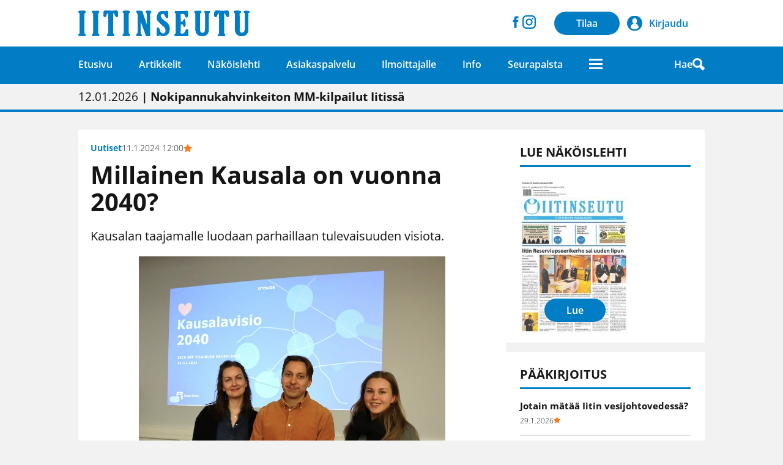

--- FILE ---
content_type: text/html; charset=utf-8
request_url: https://iitinseutu.fi/artikkelit/millainen-kausala-on-vuonna-2040/
body_size: 4535
content:
<!doctype html><html lang="fi" dir="ltr"><head><meta charset="utf-8"><title>Millainen Kausala on vuonna 2040? - Iitinseutu-lehti</title><meta name="description" content="Kausalan taajamalle luodaan parhaillaan tulevaisuuden visiota."><meta property="og:description" content="Kausalan taajamalle luodaan parhaillaan tulevaisuuden visiota."/><meta name="twitter:description" content="Kausalan taajamalle luodaan parhaillaan tulevaisuuden visiota." /><style type="text/css">@font-face {  font-family: 'Lora';  font-style: normal;  font-weight: 400;  font-display: swap;  src: url(https://fonts.gstatic.com/s/lora/v37/0QI6MX1D_JOuGQbT0gvTJPa787weuyJG.ttf) format('truetype');}@font-face {  font-family: 'Open Sans';  font-style: normal;  font-weight: 300;  font-stretch: normal;  font-display: swap;  src: url(https://fonts.gstatic.com/s/opensans/v44/memSYaGs126MiZpBA-UvWbX2vVnXBbObj2OVZyOOSr4dVJWUgsiH0C4n.ttf) format('truetype');}@font-face {  font-family: 'Open Sans';  font-style: normal;  font-weight: 400;  font-stretch: normal;  font-display: swap;  src: url(https://fonts.gstatic.com/s/opensans/v44/memSYaGs126MiZpBA-UvWbX2vVnXBbObj2OVZyOOSr4dVJWUgsjZ0C4n.ttf) format('truetype');}@font-face {  font-family: 'Open Sans';  font-style: normal;  font-weight: 600;  font-stretch: normal;  font-display: swap;  src: url(https://fonts.gstatic.com/s/opensans/v44/memSYaGs126MiZpBA-UvWbX2vVnXBbObj2OVZyOOSr4dVJWUgsgH1y4n.ttf) format('truetype');}@font-face {  font-family: 'Open Sans';  font-style: normal;  font-weight: 700;  font-stretch: normal;  font-display: swap;  src: url(https://fonts.gstatic.com/s/opensans/v44/memSYaGs126MiZpBA-UvWbX2vVnXBbObj2OVZyOOSr4dVJWUgsg-1y4n.ttf) format('truetype');}@font-face {  font-family: 'Roboto';  font-style: normal;  font-weight: 400;  font-stretch: normal;  font-display: swap;  src: url(https://fonts.gstatic.com/s/roboto/v50/KFOMCnqEu92Fr1ME7kSn66aGLdTylUAMQXC89YmC2DPNWubEbWmT.ttf) format('truetype');}</style><link rel="stylesheet" type="text/css" media="all" href="/site/templates/styles/style.css?v=13"><link rel="shortcut icon" href="/site/templates/img/favicon/favicon.ico" /><link rel="apple-touch-icon" sizes="76x76" href="/site/templates/img/favicon/apple-touch-icon.png"><link rel="icon" type="image/png" sizes="72x72" href="/site/templates/img/favicon/android-chrome-72x72.png"><link rel="icon" type="image/png" sizes="32x32" href="/site/templates/img/favicon/favicon-32x32.png"><link rel="icon" type="image/png" sizes="16x16" href="/site/templates/img/favicon/favicon-16x16.png"><link rel="icon" type="image/ico" href="/site/templates/img/favicon/favicon.ico"><link rel="manifest" href="/site/templates/img/favicon/site.webmanifest"><link rel="mask-icon" href="/site/templates/img/favicon/safari-pinned-tab.svg" color="#5bbad5"><meta name="msapplication-TileColor" content="#017DC5"><meta name="theme-color" content="#ffffff"><meta property="og:title" content="Millainen Kausala on vuonna 2040? - Iitinseutu-lehti"/><meta name="twitter:title" content="Millainen Kausala on vuonna 2040? - Iitinseutu-lehti" /><meta name="twitter:card" content="summary_large_image"/><meta property="og:site_name" content="Iitinseutu-lehti"><meta property="og:type" content="website"/><meta property="og:url" content="https://iitinseutu.fi/artikkelit/millainen-kausala-on-vuonna-2040/"/><link rel="canonical" href="https://iitinseutu.fi/artikkelit/millainen-kausala-on-vuonna-2040/"/><meta property="og:image" content="https://iitinseutu.fi/site/assets/files/10195/kausalavisio_sitowise.1200x0.webp"/><meta property="twitter:image" content="https://iitinseutu.fi/site/assets/files/10195/kausalavisio_sitowise.1200x0.webp" /><meta property="og:image:width" content="1200" /><meta property="og:image:height" content="1282" /><meta name="viewport" content="width=device-width,initial-scale=1" /><script>
            window.dataLayer = window.dataLayer || [];
            function gtag(){dataLayer.push(arguments);}

            gtag('consent', 'default', {
                'ad_storage': 'denied',
                'ad_user_data': 'denied',
                'ad_personalization': 'denied',
                'analytics_storage': 'denied'
            });

            dataLayer.push({
                'event': 'default_consent'
            });
        </script><script async src="https://www.googletagmanager.com/gtag/js?id=G-RL9VSHYV0Y"></script><script>
		  window.dataLayer = window.dataLayer || [];
		  function gtag(){dataLayer.push(arguments);}
		  gtag('js', new Date());
		  gtag('config', 'G-RL9VSHYV0Y');
		</script></head><body class="template-article page-millainen-kausala-on-vuonna-2040 bodycategory-uutiset"><header><div id="mainheader"><div class="container"><a class="logo" href="/"><img src="/site/templates/img/logo.svg" alt="Iitinseutu-lehti"></a><nav class="rightnav"><ul><li><a href="https://www.facebook.com/iitinseutu" target="_blank" rel="noopener"><img src="/site/templates/img/facebook.svg" width="25" height="25" alt="Facebook" /></a></li><li><a href="https://www.instagram.com/iitinseutu" target="_blank" rel="noopener"><img src="/site/templates/img/instagram.svg" width="28" height="28" alt="Instagram" style="margin-top: 1px;" /></a></li><li class="subscribe"><a href="https://iitinseutu.fi/tilaa/" class="btn btn-brand">Tilaa</a></li><li class="login"><a href="/kirjaudu/?logout=1" class="login btn custom-btn"><span class="text">Kirjaudu</span></a></li></ul></nav></div></div><div id="subheader"><div class="container"><nav id="mainnav"><ul><li class=""><a href="/"><span><span style="display: inline !important;">Etusivu</span></span></a></li><li class=""><a href="/uutiset/kaikki/" rel="noopener"><span><span style="display: inline !important;">Artikkelit</span></span></a></li><li class=""><a href="/nakoislehti/"><span><span style="display: inline !important;">Näköislehti</span></span></a></li><li class=""><a href="/asiakaspalvelu/yhteystiedot/" rel="noopener"><span><span style="display: inline !important;">Asiakaspalvelu</span></span></a></li><li class=""><a href="/ilmoittajalle/ilmoitustiedot/" rel="noopener"><span><span style="display: inline !important;">Ilmoittajalle</span></span></a></li><li class=""><a href="/info/tietoa-meista/" rel="noopener"><span><span style="display: inline !important;">Info</span></span></a></li><li class=""><a href="/seuratoiminta/" rel="noopener"><span><span style="display: inline !important;">Seurapalsta</span></span></a></li></ul></nav><button class="hamburger menuopener" data-target="mainmenu" type="button" aria-label="Avaa mobiilivalikko"><span class="hamburger-box"><span class="hamburger-inner"></span></span></button><div class="right"><a href="https://iitinseutu.fi/tilaa/" class="btn btn-white subscribe" style="background-color: #fff;">Tilaa</a><a href="/haku/" id="searchbutton">Hae <img src="/site/templates/img/search.svg" alt="Haku" width="20" height="20"></a></div></div><nav id="mainmenu" class="megamenu"><div class="container"><ul><li class="has-children "><a class="menuitem depth-0" href="/uutiset/kaikki/" rel="noopener"><span><span style="display: inline !important;">Artikkelit</span></span></a><ul id="menu-1319" class="menuGroupClose"><li class=""><a class="menuitem depth-1" href="/uutiset/kaikki/"><span><span style="display: inline !important;">Kaikki</span></span></a></li><li class=""><a class="menuitem depth-1" href="/uutiset/uutiset/"><span><span style="display: inline !important;">Uutiset</span></span></a></li><li class=""><a class="menuitem depth-1" href="/uutiset/paakirjoitus/"><span><span style="display: inline !important;">Pääkirjoitus</span></span></a></li><li class=""><a class="menuitem depth-1" href="/uutiset/mielipiteet/"><span><span style="display: inline !important;">Lukijalta</span></span></a></li><li class=""><a class="menuitem depth-1" href="/uutiset/jaala/"><span><span style="display: inline !important;">Ihmiset</span></span></a></li><li class=""><a class="menuitem depth-1" href="/uutiset/yhdistystoiminta/"><span><span style="display: inline !important;">Tapahtumat</span></span></a></li><li class=""><a class="menuitem depth-1" href="/uutiset/kulttuuri/"><span><span style="display: inline !important;">Kulttuuri</span></span></a></li><li class=""><a class="menuitem depth-1" href="/uutiset/urheilu/"><span><span style="display: inline !important;">Urheilu</span></span></a></li><li class=""><a class="menuitem depth-1" href="/uutiset/seurakunta/"><span><span style="display: inline !important;">Seurakunta</span></span></a></li><li class=""><a class="menuitem depth-1" href="/uutiset/kolumnit/"><span><span style="display: inline !important;">Kolumni</span></span></a></li><li class=""><a class="menuitem depth-1" href="/uutiset/yritykset/"><span><span style="display: inline !important;">Yritykset</span></span></a></li></ul></li><li class="mobile-only "><a class="menuitem depth-0" href="/nakoislehti/"><span><span style="display: inline !important;">Näköislehti</span></span></a><div class="loadContent mobile-only" data-url="https://iitinseutu.fi/api/?action=getnewestissue&coveronly=1" style="max-width: 160px"></div></li><li class="has-children "><a class="menuitem depth-0" href="/asiakaspalvelu/yhteystiedot/" rel="noopener"><span><span style="display: inline !important;">Asiakaspalvelu</span></span></a><ul id="menu-1325" class="menuGroupClose"><li class=""><a class="menuitem depth-1" href="/asiakaspalvelu/yhteystiedot/"><span><span style="display: inline !important;">Yhteystiedot</span></span></a></li><li class=""><a class="menuitem depth-1" href="/asiakaspalvelu/juttuvinkki/"><span><span style="display: inline !important;">Anna juttuvinkki</span></span></a></li><li class=""><a class="menuitem depth-1" href="/asiakaspalvelu/laheta-lukijan-juttu/"><span><span style="display: inline !important;">Lähetä mielipide tai Lukijan kuva</span></span></a></li><li class=""><a class="menuitem depth-1" href="/omat-tiedot/osoitteenmuutos/" rel="noopener"><span><span style="display: inline !important;">Osoitteenmuutos</span></span></a></li><li class=""><a class="menuitem depth-1" href="/omat-tiedot/lomaosoite/" rel="noopener"><span><span style="display: inline !important;">Ilmoita lomaosoite</span></span></a></li><li class=""><a class="menuitem depth-1" href="/asiakaspalvelu/ota-yhteytta/"><span><span style="display: inline !important;">Ota yhteyttä</span></span></a></li></ul></li><li class="has-children "><a class="menuitem depth-0" href="/ilmoittajalle/ilmoitustiedot/" rel="noopener"><span><span style="display: inline !important;">Ilmoittajalle</span></span></a><ul id="menu-1326" class="menuGroupClose"><li class=""><a class="menuitem depth-1" href="/ilmoittajalle/ilmoitustiedot/"><span><span style="display: inline !important;">Ilmoitustiedot</span></span></a></li><li class=""><a class="menuitem depth-1" href="/ilmoittajalle/verkkomainonta/"><span><span style="display: inline !important;">Verkko&shy;mainonta</span></span></a></li><li class=""><a class="menuitem depth-1" href="/ilmoittajalle/mediakortti/"><span><span style="display: inline !important;">Mediakortti</span></span></a></li></ul></li><li class="has-children "><a class="menuitem depth-0" href="/info/tietoa-meista/" rel="noopener"><span><span style="display: inline !important;">Info</span></span></a><ul id="menu-1488" class="menuGroupClose"><li class=""><a class="menuitem depth-1" href="/info/tietoa-meista/"><span><span style="display: inline !important;">Tietoa meistä</span></span></a></li><li class=""><a class="menuitem depth-1" href="/info/tilausehdot/"><span><span style="display: inline !important;">Tilausehdot</span></span></a></li><li class=""><a class="menuitem depth-1" href="/info/tietosuoja/"><span><span style="display: inline !important;">Tietosuojaseloste</span></span></a></li></ul></li><li class="has-children "><a class="menuitem depth-0" href="/seuratoiminta/" rel="noopener"><span><span style="display: inline !important;">Seurapalsta</span></span></a><ul id="menu-7807" class="menuGroupClose"><li class=""><a class="menuitem depth-1" href="/seuratoiminta/tee-ilmoitus/" rel="noopener"><span><span style="display: inline !important;">Jätä ilmoitus</span></span></a></li></ul></li></ul></div></nav></div></header><div id="mainwrapper"><div id="main"><section class="ticker"><div class="container tickerContainer"><a class="tickerItem active" href="/artikkelit/hva-82/">13.01.2026<strong> | Hyvinvointialueella sadan henkilötyövuoden vähentämistavoite</strong></a><a class="tickerItem " href="/artikkelit/kisa-1/">12.01.2026<strong> | Nokipannukahvinkeiton MM-kilpailut Iitissä</strong></a><a class="tickerItem " href="/artikkelit/jaakiekkoseura-iitti-hockey/">25.01.2026<strong> | &quot;Lapset ja nuoret ovat Iitti Hockeyn kantava voima&quot;</strong></a><a class="tickerItem " href="/artikkelit/aamukahvilla-12/">22.01.2026<strong> | &quot;Rutiinit kantavat silloin, kun fiilis ei&quot;</strong></a></div></section><section id="maincontent"><div class="container"><main><article class="big"><div class="meta"><span class="category">Uutiset</span><span class="date">11.1.2024 12:00</span><img src="/site/templates/img/tilaajalle.svg" alt="Tilaajille" class="staricon"></div><h1><span style="display: inline !important;">Millainen Kausala on vuonna 2040?</span></h1><p class="ingress"><p>Kausalan taajamalle luodaan parhaillaan tulevaisuuden visiota.</p></p><div class="image"><a href="/site/assets/files/10195/kausalavisio_sitowise.1200x0.webp" class="photoswipe"><figure><img src="/site/assets/files/10195/kausalavisio_sitowise.800x0.webp" width="800" height="854"><figcaption>Sini Mäkinen, Jaakko Huttunen ja Iina Hokkanen Sitowise Oy:stä esittelivät visiotyön lähtökohtia joulun alla kunnantalolla.</figcaption></figure></a></div><div class="content"><div class="author">Minna Tervo</div><div class="fade"><span style="display: inline !important;">Kausalan taajamalle luodaan parhaillaan tulevaisuuden visiota.</span></div><div class="box box-orange loginbox"><div class="wrapper"><h2>Haluatko jatkaa lukemista?</h2><p>
                                Artikkeli on luettavissa Iitinseutu-lehden tilaajille. Kaikkiin tilauksiin sisältyy kirjautumistunnukset.
                            </p><div class="buttons"><a href="/tilaa/" class="btn btn-black" rel="nofollow">Tilaa lehti</a><a href="/kirjaudu/?returnurl=https://iitinseutu.fi/artikkelit/millainen-kausala-on-vuonna-2040/" class="btn btn-black">Kirjaudu sisään</a></div></div></div></div></article></main><aside><div class="loadContent desktop-only" data-url="https://iitinseutu.fi/api/?action=getnewestissue"></div><div class="box small list"><h2>Pääkirjoitus</h2><a href="/artikkelit/paakirjoitus-42/"><article><div class="content"><h3><span style="display: inline !important;">Jotain mätää Iitin vesijohtovedessä?</span></h3><div class="meta"><span class="date">29.1.2026</span><img src="/site/templates/img/tilaajalle.svg" alt="Tilaajille" class="staricon"></div></div></article></a><a href="/artikkelit/paakkis-12/"><article><div class="content"><h3><span style="display: inline !important;">Iitistä löytyy urheiluun mahdollisuuksia</span></h3><div class="meta"><span class="date">22.1.2026</span><img src="/site/templates/img/tilaajalle.svg" alt="Tilaajille" class="staricon"></div></div></article></a><a href="/artikkelit/paakkis-11/"><article><div class="content"><h3><span style="display: inline !important;">Positiivista pöhinää</span></h3><div class="meta"><span class="date">7.1.2026</span><img src="/site/templates/img/tilaajalle.svg" alt="Tilaajille" class="staricon"></div></div></article></a><a href="/artikkelit/paakkis-10/"><article><div class="content"><h3><span style="display: inline !important;">Hyvää itsenäisyyspäivää</span></h3><div class="meta"><span class="date">4.12.2025</span><img src="/site/templates/img/tilaajalle.svg" alt="Tilaajille" class="staricon"></div></div></article></a><a href="/artikkelit/paakirjoitus-41/"><article><div class="content"><h3><span style="display: inline !important;">Hanke-eurot imuroitavissa omalle seudulle</span></h3><div class="meta"><span class="date">20.11.2025</span><img src="/site/templates/img/tilaajalle.svg" alt="Tilaajille" class="staricon"></div></div></article></a></div><div class="box small list"><h2>Lukijalta</h2><a href="/artikkelit/nihtila-12/"><article><div class="content"><h3><span style="display: inline !important;">Cortina</span></h3><div class="meta"><span class="date">31.1.2026</span><img src="/site/templates/img/tilaajalle.svg" alt="Tilaajille" class="staricon"></div></div></article></a><a href="/artikkelit/ikonen-1/"><article><div class="content"><h3><span style="display: inline !important;">Vanhus?</span></h3><div class="meta"><span class="date">30.1.2026</span><img src="/site/templates/img/tilaajalle.svg" alt="Tilaajille" class="staricon"></div></div></article></a><a href="/artikkelit/kannanotto-5/"><article><div class="content"><h3><span style="display: inline !important;">&quot;Haluamme korostaa vastuullisen taloudenpidon merkitystä Iitissä&quot;</span></h3><div class="meta"><span class="date">23.1.2026</span><img src="/site/templates/img/tilaajalle.svg" alt="Tilaajille" class="staricon"></div></div></article></a></div><div class="list small box"><h2>Suosituimmat</h2><a href="/artikkelit/ikonen-1/"><article><div class="content"><h3><span style="display: inline !important;">Vanhus?</span></h3><div class="meta"><span class="date">30.1.2026</span><img src="/site/templates/img/tilaajalle.svg" alt="Tilaajille" class="staricon"></div></div></article></a><a href="/artikkelit/paakirjoitus-42/"><article><div class="content"><h3><span style="display: inline !important;">Jotain mätää Iitin vesijohtovedessä?</span></h3><div class="meta"><span class="date">29.1.2026</span><img src="/site/templates/img/tilaajalle.svg" alt="Tilaajille" class="staricon"></div></div></article></a><a href="/artikkelit/palo-7/"><article><div class="content"><h3><span style="display: inline !important;">Iitissä paloi lauantaiaamuna</span></h3><div class="meta"><span class="date">31.1.2026</span><img src="/site/templates/img/tilaajalle.svg" alt="Tilaajille" class="staricon"></div></div></article></a><a href="/artikkelit/kokous/"><article><div class="content"><h3><span style="display: inline !important;">&quot;Tavoite on voittaa kilpailu asukkaista ja yrityksistä&quot;</span></h3><div class="meta"><span class="date">28.1.2026</span><img src="/site/templates/img/tilaajalle.svg" alt="Tilaajille" class="staricon"></div></div></article></a><a href="/artikkelit/kulttuuriq-5/"><article><div class="content"><h3><span style="display: inline !important;">KulttuuriQ pyörähtää jälleen käyntiin helmikuussa runsaalla ohjelmalla</span></h3><div class="meta"><span class="date">28.1.2026</span><img src="/site/templates/img/tilaajalle.svg" alt="Tilaajille" class="staricon"></div></div></article></a><a href="/artikkelit/aamukahvilla-13/"><article><div class="content"><h3><span style="display: inline !important;">&quot;Vanhemmiten aika ei tahdo riittää, kun on niin paljon suunnitelmia&quot;</span></h3><div class="meta"><span class="date">2.2.2026</span><img src="/site/templates/img/tilaajalle.svg" alt="Tilaajille" class="staricon"></div></div></article></a><a href="/artikkelit/haltonilla-tutkitaan-ilmanvaihtoa-erikoistiloissa/"><article><div class="content"><h3><span style="display: inline !important;">Iitin lukion ranskalaisvieraat tutustuivat Haltonin Kausalan tehtaaseen</span></h3><div class="meta"><span class="date">28.1.2026</span><img src="/site/templates/img/tilaajalle.svg" alt="Tilaajille" class="staricon"></div></div></article></a><a href="/artikkelit/hahkijat-1/"><article><div class="content"><h3><span style="display: inline !important;">Hahkijat tutustuivat chilin kasvatukseen</span></h3><div class="meta"><span class="date">2.2.2026</span><img src="/site/templates/img/tilaajalle.svg" alt="Tilaajille" class="staricon"></div></div></article></a><a href="/artikkelit/nihtila-12/"><article><div class="content"><h3><span style="display: inline !important;">Cortina</span></h3><div class="meta"><span class="date">31.1.2026</span><img src="/site/templates/img/tilaajalle.svg" alt="Tilaajille" class="staricon"></div></div></article></a><a href="/artikkelit/yrittajat-10/"><article><div class="content"><h3><span style="display: inline !important;">Päijät-Hämeen Yrittäjät 90 vuotta</span></h3><div class="meta"><span class="date">31.1.2026</span><img src="/site/templates/img/tilaajalle.svg" alt="Tilaajille" class="staricon"></div></div></article></a></div><div class="banner"><a href="/b/sananvapaus_kyna/" target="_blank"><img src="/site/assets/files/8272/uml_sananvapaus_kyna.webp" width="626" height="521" alt="Sananvapaus_kynä"></a></div></aside></div></section></div></div><footer><div class="container"><div class="col"><img src="/site/templates/img/logo_white.svg" width="370" height="39" alt="Iitinseutu-lehti" /><p><div>Kauppakatu 6, 47400 Kausala</div><div><a href="tel:0400857577">puh. 0400 857 577</a></div></p></div><div class="right"><ul><li><a href="/info/tilausehdot/">Tilausehdot</a></li><li><a href="/info/tietosuoja/">Tietosuojaseloste</a></li><li>&nbsp;</li><li><a href="#" class="resetKeksikysely">Evästevalinnat</a></li></ul></div></div></footer><div class="pswp" tabindex="-1" role="dialog" aria-hidden="true"><div class="pswp__bg"></div><div class="pswp__scroll-wrap"><div class="pswp__container"><div class="pswp__item"></div><div class="pswp__item"></div><div class="pswp__item"></div></div><div class="pswp__ui pswp__ui--hidden"><div class="pswp__top-bar"><div class="pswp__counter"></div><button class="pswp__button pswp__button--close" title="Close (Esc)"></button><button class="pswp__button pswp__button--fs" title="Toggle fullscreen"></button><button class="pswp__button pswp__button--zoom" title="Zoom in/out"></button><div class="pswp__preloader"><div class="pswp__preloader__icn"><div class="pswp__preloader__cut"><div class="pswp__preloader__donut"></div></div></div></div></div><div class="pswp__share-modal pswp__share-modal--hidden pswp__single-tap"><div class="pswp__share-tooltip"></div></div><button class="pswp__button pswp__button--arrow--left" title="Previous (arrow left)"></button><button class="pswp__button pswp__button--arrow--right" title="Next (arrow right)"></button><div class="pswp__caption"><div class="pswp__caption__center"></div></div></div></div></div><script>
            var baseUrl = 'https://iitinseutu.fi/';
        </script><script src="https://www.huima.com/evasteet/keksikysely/keksikysely.min.js"></script><script>
            var keksikysely = new Keksikysely({'policyUrl': 'https://iitinseutu.fi/info/tietosuoja/', 'services': ['ga4', 'processwire'], 'customInfoHtml': '<h3>Iitinseutu-lehti</h3><p>Tämä sivusto käyttää "machinetoken" -nimistä evästettä, jonka oletuskesto on 8 vuorokautta. Tällä evästeellä on tarkoitus seurata laitteiden määrää, jolla tilaajatunnuksia käytetään, ja näin estää mahdolliset väärinkäytökset. Evästettä ei käytetä millään muulla tavalla laitteen tunnistamiseen tai käyttäjän seurantaan.</p>'});
        </script><script src="/site/templates/scripts/bundle.js?v=2"></script></body></html>
<!-- Generated: Tuesday, 3rd of February 2026, 14:58:11 // Powered by AIOM+ (All In One Minify) created by FlipZoom Media Inc. - David Karich (flipzoom.de) -->

--- FILE ---
content_type: text/html; charset=utf-8
request_url: https://iitinseutu.fi/api/?action=getnewestissue&coveronly=1
body_size: 99
content:

<a href="/kirjaudu/?returnurl=%2Fnakoislehti%2Fshowissue%2F447985" class="box">
        <div id="digilehti">
        <div class="col cover" >
            <img src="https://covers2.lehtiluukku.fi/ec/447/447985.jpg" alt="Iitinseutu 29.1.2026">
        </div>
        <div class="col button">
            <span class="btn" style="margin-bottom: 11px;">Lue</span>
        </div>
    </div>
</a>



--- FILE ---
content_type: application/javascript
request_url: https://www.huima.com/evasteet/keksikysely/keksikysely.min.js
body_size: 5293
content:
!function(e,t){"object"==typeof exports&&"object"==typeof module?module.exports=t():"function"==typeof define&&define.amd?define([],t):"object"==typeof exports?exports.Keksikysely=t():e.Keksikysely=t()}(window,(function(){return t=[function(e,t,n){"use strict";var o=n(2);(o=n.n(o)()((function(e){return e[1]}))).push([e.i,".keksikyselyModalElement{position:fixed;top:0;left:0;width:100%;height:100%;background:rgba(0,0,0,0.7);z-index:999999999;font-family:sans-serif;border-top:solid 2px black}.keksikyselyModalElement .keksikyselyContent{position:absolute;padding:2em;overflow:auto;left:50%;top:50%;transform:translate(-50%, -50%);min-width:10vw;max-width:90vw;min-height:10vh;max-height:90vh;background:white;font-size:16px;box-sizing:border-box}.keksikyselyModalElement .keksikyselyContent h1{font-size:26px;margin:0.5em 0}.keksikyselyModalElement .keksikyselyContent h2{font-size:22px;margin:0.5em 0}.keksikyselyModalElement .keksikyselyContent h3{font-size:18px;margin:0.5em 0}.keksikyselyModalElement .keksikyselyContent p{margin-bottom:1em;font-size:16px}.keksikyselyModalElement .keksikyselyContent strong{font-weight:bold;font-size:16px}.keksikyselyModalElement .keksikyselyContent ul,.keksikyselyModalElement .keksikyselyContent ol{display:block;list-style-type:disc;margin-top:1em 0;padding-left:40px}.keksikyselyModalElement .keksikyselyContent ol{list-style-type:decimal}.keksikyselyModalElement .keksikyselyContent li{display:list-item;font-size:16px;color:black}.keksikyselyModalElement .keksikyselyContent h1,.keksikyselyModalElement .keksikyselyContent h2,.keksikyselyModalElement .keksikyselyContent h3,.keksikyselyModalElement .keksikyselyContent p,.keksikyselyModalElement .keksikyselyContent strong,.keksikyselyModalElement .keksikyselyContent ul,.keksikyselyModalElement .keksikyselyContent ol,.keksikyselyModalElement .keksikyselyContent li{font-family:sans-serif;color:black;line-height:normal}.keksikyselyModalElement .keksikyselyContent p,.keksikyselyModalElement .keksikyselyContent strong,.keksikyselyModalElement .keksikyselyContent ul,.keksikyselyModalElement .keksikyselyContent ol,.keksikyselyModalElement .keksikyselyContent li{line-height:1.2em}@media (max-width: 800px){.keksikyselyModalElement .keksikyselyContent{width:100%;padding:2em 1.5em;font-size:13px}.keksikyselyModalElement .keksikyselyContent h1{font-size:22px}.keksikyselyModalElement .keksikyselyContent h2{font-size:19px}.keksikyselyModalElement .keksikyselyContent h3{font-size:16px}.keksikyselyModalElement .keksikyselyContent p,.keksikyselyModalElement .keksikyselyContent strong,.keksikyselyModalElement .keksikyselyContent ul,.keksikyselyModalElement .keksikyselyContent ol,.keksikyselyModalElement .keksikyselyContent li{font-size:13px}}@media (max-width: 450px){.keksikyselyModalElement .keksikyselyContent{padding:1.5em}}.keksikyselyModalElement .keksikyselyContent table th,.keksikyselyModalElement .keksikyselyContent table td{color:black}.keksikyselyModalElement .keksikyselyContent a{color:black !important;text-decoration:underline}.keksikyselyModalElement .keksikyselyContent .keksikyselyClose{position:absolute;top:0;right:0.4em;color:gray;display:block;font-size:30px;text-decoration:none}.keksikyselyModalElement .keksikyselyContent table{width:100%}.keksikyselyModalElement .keksikyselyContent table td,.keksikyselyModalElement .keksikyselyContent table th{padding:0.1em;vertical-align:top}.keksikyselyModalElement .btn{display:inline-block;border-radius:5px;border:solid 2px black !important;color:black;font-size:14px;font-weight:400;text-align:center;padding:0.7em 1.6em;text-transform:uppercase;font-weight:600;letter-spacing:0.08em;margin-right:1em;margin-left:0;margin-bottom:1em;text-decoration:none !important;background-color:white !important;height:auto}.keksikyselyModalElement .btn:after{display:none}@media (max-width: 450px){.keksikyselyModalElement .btn{font-size:13px;display:block;margin-right:0}}.keksikyselyModalElement .keksikyselyButtons{margin-bottom:-1em;margin-top:2em}\n",""]),t.a=o},function(e,t,n){"use strict";var o,i,s=(i={},function(e){if(void 0===i[e]){var t=document.querySelector(e);if(window.HTMLIFrameElement&&t instanceof window.HTMLIFrameElement)try{t=t.contentDocument.head}catch(e){t=null}i[e]=t}return i[e]}),a=[];function l(e){for(var t=-1,n=0;n<a.length;n++)if(a[n].identifier===e){t=n;break}return t}function r(e,t){for(var n={},o=[],i=0;i<e.length;i++){var s=e[i],r=t.base?s[0]+t.base:s[0],d=n[r]||0,c="".concat(r," ").concat(d);n[r]=d+1,d=l(c),s={css:s[1],media:s[2],sourceMap:s[3]},-1!==d?(a[d].references++,a[d].updater(s)):a.push({identifier:c,updater:function(e,t){var n,o,i,s;return i=t.singleton?(s=u++,n=m=m||k(t),o=y.bind(null,n,s,!1),y.bind(null,n,s,!0)):(n=k(t),o=function(e,t,n){var o=n.css,i=n.media;n=n.sourceMap;if(i?e.setAttribute("media",i):e.removeAttribute("media"),n&&"undefined"!=typeof btoa&&(o+="\n/*# sourceMappingURL=data:application/json;base64,".concat(btoa(unescape(encodeURIComponent(JSON.stringify(n))))," */")),e.styleSheet)e.styleSheet.cssText=o;else{for(;e.firstChild;)e.removeChild(e.firstChild);e.appendChild(document.createTextNode(o))}}.bind(null,n,t),function(){!function(e){null!==e.parentNode&&e.parentNode.removeChild(e)}(n)}),o(e),function(t){t?t.css===e.css&&t.media===e.media&&t.sourceMap===e.sourceMap||o(e=t):i()}}(s,t),references:1}),o.push(c)}return o}function k(e){var t,o=document.createElement("style"),i=e.attributes||{};if(void 0!==i.nonce||(t=n.nc)&&(i.nonce=t),Object.keys(i).forEach((function(e){o.setAttribute(e,i[e])})),"function"==typeof e.insert)e.insert(o);else{if(!(e=s(e.insert||"head")))throw new Error("Couldn't find a style target. This probably means that the value for the 'insert' parameter is invalid.");e.appendChild(o)}return o}var d,c=(d=[],function(e,t){return d[e]=t,d.filter(Boolean).join("\n")});function y(e,t,n,o){n=n?"":o.media?"@media ".concat(o.media," {").concat(o.css,"}"):o.css,e.styleSheet?e.styleSheet.cssText=c(t,n):(o=document.createTextNode(n),(n=e.childNodes)[t]&&e.removeChild(n[t]),n.length?e.insertBefore(o,n[t]):e.appendChild(o))}var m=null,u=0;e.exports=function(e,t){(t=t||{}).singleton||"boolean"==typeof t.singleton||(t.singleton=o=void 0===o?Boolean(window&&document&&document.all&&!window.atob):o);var n=r(e=e||[],t);return function(e){if(e=e||[],"[object Array]"===Object.prototype.toString.call(e)){for(var o=0;o<n.length;o++){var i=l(n[o]);a[i].references--}e=r(e,t);for(var s=0;s<n.length;s++){var k=l(n[s]);0===a[k].references&&(a[k].updater(),a.splice(k,1))}n=e}}}},function(e,t,n){"use strict";e.exports=function(e){var t=[];return t.toString=function(){return this.map((function(t){var n=e(t);return t[2]?"@media ".concat(t[2]," {").concat(n,"}"):n})).join("")},t.i=function(e,n,o){"string"==typeof e&&(e=[[null,e,""]]);var i={};if(o)for(var s=0;s<this.length;s++){var a=this[s][0];null!=a&&(i[a]=!0)}for(var l=0;l<e.length;l++){var r=[].concat(e[l]);o&&i[r[0]]||(n&&(r[2]?r[2]="".concat(n," and ").concat(r[2]):r[2]=n),t.push(r))}},t}},function(e,t,n){"use strict";n.r(t);var o=n(1),i=n.n(o);o=n(0),n={insert:"head",singleton:!1};i()(o.a,n),o.a.locals;class s{constructor(e){this.lang=e,this.translations={en:{"evästeiden":"cookies","evästeistä.":"about cookies.","Hyväksy kaikki":"Accept all","Hyväksymällä evästeiden käytön sallit kerättävien tietojen käsittelyn. Voit muuttaa evästeasetuksia milloin tahansa selaimesi asetuksista. Pakolliset evästeet (esim. kirjautumisevästeet) ovat aina käytössä. Voit itse valita haluatko hyväksyä seuranta- ja analytiikkaevästeet. Omia valintojasi voit aina muuttaa painamalla sivuston alalaidassa olevaa <strong>Evästeet-linkkiä.</strong>":"By accepting the use of cookies, you allow the processing of the data collected. You can change your cookie settings at any time in your browser settings. Mandatory cookies (eg login cookies) are always used. You can choose to accept tracking and analytics cookies. You can always change your preferences by clicking the <strong>Cookies</strong> link at the bottom of the site.","ja niitä vastaavien teknologioiden avulla parhaan mahdollisen käyttökokemuksen tarjoamiseksi, sekä sisällön ja mainonnan kohdentamiseksi. Käytämme sivustoillamme myös Googlen ja Facebookin työkaluja.":"and similar technologies to provide the best possible user experience, as well as to target content and advertising. We also use Google and Facebook tools on our sites.","Käytämme evästeitä paremman palvelun takaamiseksi.":"We use cookies to ensure better service.","Keräämme tietoja":"We collect information using","Lisätietoja tietojenkäsittelystä löydät":"For more information on data processing, see the","Lisätietoja":"More information",Sulje:"Close",tietosuojaselosteesta:"privacy statement","Vain välttämättömät":"Only mandatory"},se:{"evästeiden":"med hjälp av cookies","evästeistä.":"om cookies.","Hyväksy kaikki":"Acceptera alla","Hyväksymällä evästeiden käytön sallit kerättävien tietojen käsittelyn. Voit muuttaa evästeasetuksia milloin tahansa selaimesi asetuksista. Pakolliset evästeet (esim. kirjautumisevästeet) ovat aina käytössä. Voit itse valita haluatko hyväksyä seuranta- ja analytiikkaevästeet. Omia valintojasi voit aina muuttaa painamalla sivuston alalaidassa olevaa <strong>Evästeet-linkkiä.</strong>":"Genom att acceptera användningen av cookies tillåter du behandlingen av de insamlade uppgifterna. Du kan ändra dina cookieinställningar när som helst i din webbläsarinställningar. Obligatoriska cookies (t.ex. inloggningscookies) används alltid. Du kan välja att acceptera spårnings- och analyscookies. Du kan alltid ändra dina inställningar genom att klicka på länken <strong>Cookies</strong> längst ner på sidan.","ja niitä vastaavien teknologioiden avulla parhaan mahdollisen käyttökokemuksen tarjoamiseksi, sekä sisällön ja mainonnan kohdentamiseksi. Käytämme sivustoillamme myös Googlen ja Facebookin työkaluja.":"och liknande tekniker för att ge bästa möjliga användarupplevelse, samt för att rikta innehåll och annonsering. Vi använder även Google- och Facebook-verktyg på våra sajter.","Käytämme evästeitä paremman palvelun takaamiseksi.":"Vi använder cookies för att säkerställa en bättre service.","Keräämme tietoja":"Vi samlar in information från","Lisätietoja tietojenkäsittelystä löydät":"För mer information om databehandling, se","Lisätietoja":"mer information",Sulje:"Stäng",tietosuojaselosteesta:"integritetspolicyn","Vain välttämättömät":"Endast obligatoriskt"}}}getLang(){return this.lang}trans(e){return"fi"==this.lang?e:void 0!==this.translations[this.lang]&&void 0!==this.translations[this.lang][e]?this.translations[this.lang][e]:(console.debug("Translation '"+e+"' not found!"),e)}}var a={setCookie:function(e,t,n=0){var o="";0!=n&&((i=new Date).setTime(i.getTime()+24*n*60*60*1e3),o="expires="+i.toUTCString()+";");var i="SameSite=Lax";this.isFrame()&&(i="SameSite=None;Secure"),document.cookie=e+"="+t+";"+o+";"+i+";path=/"},getCookie:function(e){for(var t=e+"=",n=document.cookie.split(";"),o=0;o<n.length;o++){for(var i=n[o];" "==i.charAt(0);)i=i.substring(1);if(0==i.indexOf(t))return i.substring(t.length,i.length)}return!1},isFrame:function(){return window.location!==window.parent.location}};class l{constructor(e,t=!1){this.modalElement=null,this.modalContentElement=null,this.modalContentElementInner=null,this.closeModalElement=null,this.closeFunctionReference=null,this.options={closeOnOutclick:!1},this.options.closeOnOutclick=t,null===this.modalElement&&this.createModalElement(),this.modalContentElementInner.innerHTML=e,this.show(),this.bindEvents()}addListener(e,t){Array.from(this.modalContentElement.querySelectorAll(e)).forEach(e=>{e.addEventListener("click",e=>{t(e)})})}setContent(e){this.modalContentElementInner.innerHTML=e}show(){this.modalElement.style.display="block",this.modalElement.querySelector("a").focus()}closeModal(){this.modalElement.style.display="none"}createModalElement(){this.modalElement=document.createElement("div"),this.modalElement.classList.add("keksikyselyModalElement"),this.modalContentElement=document.createElement("div"),this.modalContentElement.classList.add("keksikyselyContent"),this.modalElement.appendChild(this.modalContentElement),this.modalContentElementInner=document.createElement("div"),this.modalContentElementInner.classList.add("keksikyselyContentInner"),this.modalContentElement.appendChild(this.modalContentElementInner),this.closeModalElement=document.createElement("a"),this.closeModalElement.href="#",this.closeModalElement.innerHTML="&times;",this.closeModalElement.classList.add("keksikyselyClose"),this.modalContentElement.appendChild(this.closeModalElement),document.body.append(this.modalElement)}bindEvents(){}unbindEvents(){}}t.default=class{constructor(e={}){this.evasteetUrl="https://www.huima.com/evasteet/index_newcookie.php",this.options=e,this.cookieModal=null,this.cookieModalMoreinfo=null,this.options.lang?this.langService=new s(this.options.lang):this.langService=new s("fi"),this.init()}init(){var e,t=!0;void 0!==this.options.policyUrl&&this.options.policyUrl==window.location.href&&"#keksikysely"!=window.location.hash&&(t=!1),(t=!(new RegExp(/bot|crawler|spider|crawling/,"i").test(navigator.userAgent)||a.getCookie("keksikysely")||window.hideKeksikysely)&&t)&&(t="<h1>"+(e=this).langService.trans("Käytämme evästeitä paremman palvelun takaamiseksi.")+"</h1><p>"+e.langService.trans("Keräämme tietoja")+' <a href="https://www.kyberturvallisuuskeskus.fi/fi/toimintamme/saantely-ja-valvonta/evasteet">'+e.langService.trans("evästeiden")+"</a> "+e.langService.trans("ja niitä vastaavien teknologioiden avulla parhaan mahdollisen käyttökokemuksen tarjoamiseksi, sekä sisällön ja mainonnan kohdentamiseksi. Käytämme sivustoillamme myös Googlen ja Facebookin työkaluja.")+"</p><p>"+e.langService.trans("Hyväksymällä evästeiden käytön sallit kerättävien tietojen käsittelyn. Voit muuttaa evästeasetuksia milloin tahansa selaimesi asetuksista. Pakolliset evästeet (esim. kirjautumisevästeet) ovat aina käytössä. Voit itse valita haluatko hyväksyä seuranta- ja analytiikkaevästeet. Omia valintojasi voit aina muuttaa painamalla sivuston alalaidassa olevaa <strong>Evästeet-linkkiä.</strong>")+"</p><p>"+(void 0!==this.options.policyUrl?e.langService.trans("Lisätietoja tietojenkäsittelystä löydät")+' <a href="'+this.options.policyUrl+'">'+e.langService.trans("tietosuojaselosteesta")+"</a>.":"")+'</p><p><a href="#" class="keksikyselyMoreInfo">'+e.langService.trans("Lisätietoja")+"</a> "+e.langService.trans("evästeistä.")+'</p><p class="keksikyselyButtons"><a href="#" class="btn allowCookies">'+e.langService.trans("Hyväksy kaikki")+'</a><a href="#" class="btn denyCookies">'+e.langService.trans("Vain välttämättömät")+"</a></p>",null==this.cookieModal&&(this.cookieModal=new l(t)),this.cookieModal.addListener(".allowCookies",(function(e){e.preventDefault(),a.setCookie("keksikysely",1,365),location.reload()})),this.cookieModal.addListener(".denyCookies",(function(t){t.preventDefault(),e.removeAllCookies(),a.setCookie("keksikysely",0,0),location.reload()})),this.cookieModal.addListener(".keksikyselyClose",(function(e){e.preventDefault(),a.setCookie("keksikysely",0,0),location.reload()})),this.cookieModal.addListener(".keksikyselyMoreInfo",(function(t){t.preventDefault();var n='<p class="keksikyselyButtons"><a href="#" class="btn closeModal">'+e.langService.trans("Sulje")+"</a></p>";null==e.cookieModalMoreinfo&&(e.cookieMoreinfoModal=new l("<p>Ladataan...</p>"+n)),fetch(e.evasteetUrl+e.generateServiceUrl()+"&onlybody&lang="+e.langService.getLang()).then((function(e){return e.text()})).then((function(t){void 0!==e.options.customInfoHtml&&(t+=e.options.customInfoHtml),e.cookieMoreinfoModal.setContent(t+n),e.cookieMoreinfoModal.addListener(".closeModal",(function(t){t.preventDefault(),e.cookieMoreinfoModal.closeModal()}))})).catch((function(t){e.cookieMoreinfoModal.setContent("Virhe ladattaessa tietoja: "+t)})),e.cookieMoreinfoModal.addListener(".closeModal",(function(t){t.preventDefault(),e.cookieMoreinfoModal.closeModal()})),e.cookieMoreinfoModal.addListener(".keksikyselyClose",(function(t){t.preventDefault(),e.cookieMoreinfoModal.closeModal()}))}))),document.querySelectorAll(".resetKeksikysely").forEach(e=>{e.addEventListener("click",e=>{e.preventDefault(),a.setCookie("keksikysely",0,-1),window.location.hash="#keksikysely",location.reload()})})}removeAllCookies(){for(var e=document.cookie.split("; "),t=0;t<e.length;t++)for(var n=window.location.hostname.split(".");0<n.length;){var o=encodeURIComponent(e[t].split(";")[0].split("=")[0])+"=; expires=Thu, 01-Jan-1970 00:00:01 GMT; domain="+n.join(".")+" ;path=",i=location.pathname.split("/");for(document.cookie=o+"/";0<i.length;)document.cookie=o+i.join("/"),i.pop();n.shift()}window.localStorage.clear()}generateServiceUrl(){var e,t=[];for(e in this.options.services)t.push("s[]="+this.options.services[e]);return"?"+t.join("&")}}}],n={},e.m=t,e.c=n,e.d=function(t,n,o){e.o(t,n)||Object.defineProperty(t,n,{enumerable:!0,get:o})},e.r=function(e){"undefined"!=typeof Symbol&&Symbol.toStringTag&&Object.defineProperty(e,Symbol.toStringTag,{value:"Module"}),Object.defineProperty(e,"__esModule",{value:!0})},e.t=function(t,n){if(1&n&&(t=e(t)),8&n)return t;if(4&n&&"object"==typeof t&&t&&t.__esModule)return t;var o=Object.create(null);if(e.r(o),Object.defineProperty(o,"default",{enumerable:!0,value:t}),2&n&&"string"!=typeof t)for(var i in t)e.d(o,i,function(e){return t[e]}.bind(null,i));return o},e.n=function(t){var n=t&&t.__esModule?function(){return t.default}:function(){return t};return e.d(n,"a",n),n},e.o=function(e,t){return Object.prototype.hasOwnProperty.call(e,t)},e.p="",e(e.s=3).default;function e(o){if(n[o])return n[o].exports;var i=n[o]={i:o,l:!1,exports:{}};return t[o].call(i.exports,i,i.exports,e),i.l=!0,i.exports}var t,n}));

--- FILE ---
content_type: image/svg+xml
request_url: https://iitinseutu.fi/site/templates/img/loading.svg
body_size: 785
content:
<?xml version="1.0" encoding="UTF-8" standalone="no"?>
<svg
   xmlns:dc="http://purl.org/dc/elements/1.1/"
   xmlns:cc="http://creativecommons.org/ns#"
   xmlns:rdf="http://www.w3.org/1999/02/22-rdf-syntax-ns#"
   xmlns:svg="http://www.w3.org/2000/svg"
   xmlns="http://www.w3.org/2000/svg"
   xmlns:sodipodi="http://sodipodi.sourceforge.net/DTD/sodipodi-0.dtd"
   xmlns:inkscape="http://www.inkscape.org/namespaces/inkscape"
   version="1.0"
   width="50px"
   height="50px"
   viewBox="0 0 128 128"
   xml:space="preserve"
   id="svg22"
   sodipodi:docname="5 (1).svg"
   inkscape:version="1.0.1 (3bc2e813f5, 2020-09-07)"><metadata
     id="metadata28"><rdf:RDF><cc:Work
         rdf:about=""><dc:format>image/svg+xml</dc:format><dc:type
           rdf:resource="http://purl.org/dc/dcmitype/StillImage" /></cc:Work></rdf:RDF></metadata><defs
     id="defs26" /><sodipodi:namedview
     pagecolor="#ffffff"
     bordercolor="#666666"
     borderopacity="1"
     objecttolerance="10"
     gridtolerance="10"
     guidetolerance="10"
     inkscape:pageopacity="0"
     inkscape:pageshadow="2"
     inkscape:window-width="2500"
     inkscape:window-height="1055"
     id="namedview24"
     showgrid="false"
     inkscape:zoom="14.66"
     inkscape:cx="25"
     inkscape:cy="25"
     inkscape:window-x="1980"
     inkscape:window-y="0"
     inkscape:window-maximized="1"
     inkscape:current-layer="svg22" /><g
     id="g20"><circle
       cx="16"
       cy="64"
       r="16"
       fill="#000000"
       id="circle4" /><circle
       cx="16"
       cy="64"
       r="16"
       fill="#555555"
       transform="rotate(45,64,64)"
       id="circle6" /><circle
       cx="16"
       cy="64"
       r="16"
       fill="#949494"
       transform="rotate(90,64,64)"
       id="circle8" /><circle
       cx="16"
       cy="64"
       r="16"
       fill="#cccccc"
       transform="rotate(135,64,64)"
       id="circle10" /><circle
       cx="16"
       cy="64"
       r="16"
       fill="#e1e1e1"
       transform="rotate(180,64,64)"
       id="circle12" /><circle
       cx="16"
       cy="64"
       r="16"
       fill="#e1e1e1"
       transform="rotate(225,64,64)"
       id="circle14" /><circle
       cx="16"
       cy="64"
       r="16"
       fill="#e1e1e1"
       transform="rotate(270,64,64)"
       id="circle16" /><circle
       cx="16"
       cy="64"
       r="16"
       fill="#e1e1e1"
       transform="rotate(315,64,64)"
       id="circle18" /><animateTransform
       attributeName="transform"
       type="rotate"
       values="0 64 64;315 64 64;270 64 64;225 64 64;180 64 64;135 64 64;90 64 64;45 64 64"
       calcMode="discrete"
       dur="720ms"
       repeatCount="indefinite" /></g></svg>
